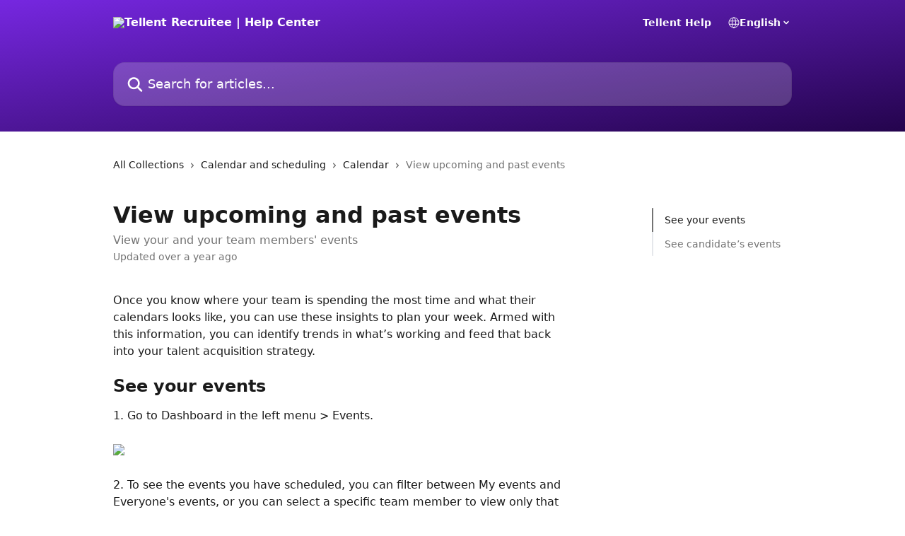

--- FILE ---
content_type: text/html; charset=utf-8
request_url: https://support.recruitee.com/en/articles/1444274-view-upcoming-and-past-events
body_size: 16082
content:
<!DOCTYPE html><html lang="en"><head><meta charSet="utf-8" data-next-head=""/><title data-next-head="">View upcoming and past events | Tellent Recruitee | Help Center</title><meta property="og:title" content="View upcoming and past events | Tellent Recruitee | Help Center" data-next-head=""/><meta name="twitter:title" content="View upcoming and past events | Tellent Recruitee | Help Center" data-next-head=""/><meta property="og:description" content="View your and your team members&#x27; events" data-next-head=""/><meta name="twitter:description" content="View your and your team members&#x27; events" data-next-head=""/><meta name="description" content="View your and your team members&#x27; events" data-next-head=""/><meta property="og:type" content="article" data-next-head=""/><meta property="og:image" content="https://downloads.intercomcdn.com/i/o/q3qyzfii/686225/9f30663b4ad96ad2a5cd8912ac29/0062ee038385f741e8e905bcacd452ee.jpg" data-next-head=""/><meta property="twitter:image" content="https://downloads.intercomcdn.com/i/o/q3qyzfii/686225/9f30663b4ad96ad2a5cd8912ac29/0062ee038385f741e8e905bcacd452ee.jpg" data-next-head=""/><meta name="robots" content="all" data-next-head=""/><meta name="viewport" content="width=device-width, initial-scale=1" data-next-head=""/><link href="https://intercom.help/recruitee/assets/favicon" rel="icon" data-next-head=""/><link rel="canonical" href="https://support.recruitee.com/en/articles/1444274-view-upcoming-and-past-events" data-next-head=""/><link rel="alternate" href="https://support.recruitee.com/nl/articles/1444274-bekijk-aankomende-en-verstreken-afspraken" hrefLang="nl" data-next-head=""/><link rel="alternate" href="https://support.recruitee.com/en/articles/1444274-view-upcoming-and-past-events" hrefLang="en" data-next-head=""/><link rel="alternate" href="https://support.recruitee.com/fr/articles/1444274-afficher-les-evenements-a-venir-et-les-evenements-passes" hrefLang="fr" data-next-head=""/><link rel="alternate" href="https://support.recruitee.com/de/articles/1444274-bevorstehende-und-uberfallige-veranstaltungen-ansehen" hrefLang="de" data-next-head=""/><link rel="alternate" href="https://support.recruitee.com/en/articles/1444274-view-upcoming-and-past-events" hrefLang="x-default" data-next-head=""/><link nonce="9dcfnPh1dKLCQk/aQzyNv+xDa6Qjhxals0UNDLtnWQQ=" rel="preload" href="https://static.intercomassets.com/_next/static/css/3141721a1e975790.css" as="style"/><link nonce="9dcfnPh1dKLCQk/aQzyNv+xDa6Qjhxals0UNDLtnWQQ=" rel="stylesheet" href="https://static.intercomassets.com/_next/static/css/3141721a1e975790.css" data-n-g=""/><noscript data-n-css="9dcfnPh1dKLCQk/aQzyNv+xDa6Qjhxals0UNDLtnWQQ="></noscript><script defer="" nonce="9dcfnPh1dKLCQk/aQzyNv+xDa6Qjhxals0UNDLtnWQQ=" nomodule="" src="https://static.intercomassets.com/_next/static/chunks/polyfills-42372ed130431b0a.js"></script><script defer="" src="https://static.intercomassets.com/_next/static/chunks/7506.a4d4b38169fb1abb.js" nonce="9dcfnPh1dKLCQk/aQzyNv+xDa6Qjhxals0UNDLtnWQQ="></script><script src="https://static.intercomassets.com/_next/static/chunks/webpack-899fee348619caaf.js" nonce="9dcfnPh1dKLCQk/aQzyNv+xDa6Qjhxals0UNDLtnWQQ=" defer=""></script><script src="https://static.intercomassets.com/_next/static/chunks/framework-1f1b8d38c1d86c61.js" nonce="9dcfnPh1dKLCQk/aQzyNv+xDa6Qjhxals0UNDLtnWQQ=" defer=""></script><script src="https://static.intercomassets.com/_next/static/chunks/main-2c5e5f2c49cfa8a6.js" nonce="9dcfnPh1dKLCQk/aQzyNv+xDa6Qjhxals0UNDLtnWQQ=" defer=""></script><script src="https://static.intercomassets.com/_next/static/chunks/pages/_app-2d5e77f45ec55626.js" nonce="9dcfnPh1dKLCQk/aQzyNv+xDa6Qjhxals0UNDLtnWQQ=" defer=""></script><script src="https://static.intercomassets.com/_next/static/chunks/d0502abb-aa607f45f5026044.js" nonce="9dcfnPh1dKLCQk/aQzyNv+xDa6Qjhxals0UNDLtnWQQ=" defer=""></script><script src="https://static.intercomassets.com/_next/static/chunks/6190-ef428f6633b5a03f.js" nonce="9dcfnPh1dKLCQk/aQzyNv+xDa6Qjhxals0UNDLtnWQQ=" defer=""></script><script src="https://static.intercomassets.com/_next/static/chunks/5729-6d79ddfe1353a77c.js" nonce="9dcfnPh1dKLCQk/aQzyNv+xDa6Qjhxals0UNDLtnWQQ=" defer=""></script><script src="https://static.intercomassets.com/_next/static/chunks/2384-242e4a028ba58b01.js" nonce="9dcfnPh1dKLCQk/aQzyNv+xDa6Qjhxals0UNDLtnWQQ=" defer=""></script><script src="https://static.intercomassets.com/_next/static/chunks/4835-9db7cd232aae5617.js" nonce="9dcfnPh1dKLCQk/aQzyNv+xDa6Qjhxals0UNDLtnWQQ=" defer=""></script><script src="https://static.intercomassets.com/_next/static/chunks/2735-6fafbb9ff4abfca1.js" nonce="9dcfnPh1dKLCQk/aQzyNv+xDa6Qjhxals0UNDLtnWQQ=" defer=""></script><script src="https://static.intercomassets.com/_next/static/chunks/pages/%5BhelpCenterIdentifier%5D/%5Blocale%5D/articles/%5BarticleSlug%5D-0426bb822f2fd459.js" nonce="9dcfnPh1dKLCQk/aQzyNv+xDa6Qjhxals0UNDLtnWQQ=" defer=""></script><script src="https://static.intercomassets.com/_next/static/8KXZrvQS8ExAXyCJzGv7M/_buildManifest.js" nonce="9dcfnPh1dKLCQk/aQzyNv+xDa6Qjhxals0UNDLtnWQQ=" defer=""></script><script src="https://static.intercomassets.com/_next/static/8KXZrvQS8ExAXyCJzGv7M/_ssgManifest.js" nonce="9dcfnPh1dKLCQk/aQzyNv+xDa6Qjhxals0UNDLtnWQQ=" defer=""></script><meta name="sentry-trace" content="635b048612716e1a21322aa097d89349-5c78278b7c30526b-0"/><meta name="baggage" content="sentry-environment=production,sentry-release=bd73d28013b550363508e1b733bd899af7f7fb84,sentry-public_key=187f842308a64dea9f1f64d4b1b9c298,sentry-trace_id=635b048612716e1a21322aa097d89349,sentry-org_id=2129,sentry-sampled=false,sentry-sample_rand=0.5823998618630738,sentry-sample_rate=0"/><style id="__jsx-3104431123">:root{--body-bg: rgb(255, 255, 255);
--body-image: none;
--body-bg-rgb: 255, 255, 255;
--body-border: rgb(230, 230, 230);
--body-primary-color: #1a1a1a;
--body-secondary-color: #737373;
--body-reaction-bg: rgb(242, 242, 242);
--body-reaction-text-color: rgb(64, 64, 64);
--body-toc-active-border: #737373;
--body-toc-inactive-border: #f2f2f2;
--body-toc-inactive-color: #737373;
--body-toc-active-font-weight: 400;
--body-table-border: rgb(204, 204, 204);
--body-color: hsl(0, 0%, 0%);
--footer-bg: rgb(255, 255, 255);
--footer-image: none;
--footer-border: rgb(230, 230, 230);
--footer-color: hsl(211, 10%, 61%);
--header-bg: none;
--header-image: linear-gradient(to bottom right, #7627E0,#24044D);
--header-color: hsl(0, 0%, 100%);
--collection-card-bg: rgb(255, 255, 255);
--collection-card-image: none;
--collection-card-color: hsl(264, 73%, 41%);
--card-bg: rgb(255, 255, 255);
--card-border-color: rgb(230, 230, 230);
--card-border-inner-radius: 12px;
--card-border-radius: 16px;
--card-shadow: 0 1px 2px 0 rgb(0 0 0 / 0.05);
--search-bar-border-radius: 16px;
--search-bar-width: 100%;
--ticket-blue-bg-color: #dce1f9;
--ticket-blue-text-color: #334bfa;
--ticket-green-bg-color: #d7efdc;
--ticket-green-text-color: #0f7134;
--ticket-orange-bg-color: #ffebdb;
--ticket-orange-text-color: #b24d00;
--ticket-red-bg-color: #ffdbdb;
--ticket-red-text-color: #df2020;
--header-height: 245px;
--header-subheader-background-color: #000000;
--header-subheader-font-color: #FFFFFF;
--content-block-bg: rgb(255, 255, 255);
--content-block-image: none;
--content-block-color: hsl(0, 0%, 10%);
--content-block-button-bg: rgb(51, 75, 250);
--content-block-button-image: none;
--content-block-button-color: hsl(0, 0%, 100%);
--content-block-button-radius: 6px;
--primary-color: hsl(264, 73%, 41%);
--primary-color-alpha-10: hsla(264, 73%, 41%, 0.1);
--primary-color-alpha-60: hsla(264, 73%, 41%, 0.6);
--text-on-primary-color: #ffffff}</style><style id="__jsx-1611979459">:root{--font-family-primary: system-ui, "Segoe UI", "Roboto", "Helvetica", "Arial", sans-serif, "Apple Color Emoji", "Segoe UI Emoji", "Segoe UI Symbol"}</style><style id="__jsx-2466147061">:root{--font-family-secondary: system-ui, "Segoe UI", "Roboto", "Helvetica", "Arial", sans-serif, "Apple Color Emoji", "Segoe UI Emoji", "Segoe UI Symbol"}</style><style id="__jsx-cf6f0ea00fa5c760">.fade-background.jsx-cf6f0ea00fa5c760{background:radial-gradient(333.38%100%at 50%0%,rgba(var(--body-bg-rgb),0)0%,rgba(var(--body-bg-rgb),.00925356)11.67%,rgba(var(--body-bg-rgb),.0337355)21.17%,rgba(var(--body-bg-rgb),.0718242)28.85%,rgba(var(--body-bg-rgb),.121898)35.03%,rgba(var(--body-bg-rgb),.182336)40.05%,rgba(var(--body-bg-rgb),.251516)44.25%,rgba(var(--body-bg-rgb),.327818)47.96%,rgba(var(--body-bg-rgb),.409618)51.51%,rgba(var(--body-bg-rgb),.495297)55.23%,rgba(var(--body-bg-rgb),.583232)59.47%,rgba(var(--body-bg-rgb),.671801)64.55%,rgba(var(--body-bg-rgb),.759385)70.81%,rgba(var(--body-bg-rgb),.84436)78.58%,rgba(var(--body-bg-rgb),.9551)88.2%,rgba(var(--body-bg-rgb),1)100%),var(--header-image),var(--header-bg);background-size:cover;background-position-x:center}</style><style id="__jsx-27f84a20f81f6ce9">.table-of-contents::-webkit-scrollbar{width:8px}.table-of-contents::-webkit-scrollbar-thumb{background-color:#f2f2f2;border-radius:8px}</style><style id="__jsx-a49d9ef8a9865a27">.table_of_contents.jsx-a49d9ef8a9865a27{max-width:260px;min-width:260px}</style><style id="__jsx-4bed0c08ce36899e">.article_body a:not(.intercom-h2b-button){color:var(--primary-color)}article a.intercom-h2b-button{background-color:var(--primary-color);border:0}.zendesk-article table{overflow-x:scroll!important;display:block!important;height:auto!important}.intercom-interblocks-unordered-nested-list ul,.intercom-interblocks-ordered-nested-list ol{margin-top:16px;margin-bottom:16px}.intercom-interblocks-unordered-nested-list ul .intercom-interblocks-unordered-nested-list ul,.intercom-interblocks-unordered-nested-list ul .intercom-interblocks-ordered-nested-list ol,.intercom-interblocks-ordered-nested-list ol .intercom-interblocks-ordered-nested-list ol,.intercom-interblocks-ordered-nested-list ol .intercom-interblocks-unordered-nested-list ul{margin-top:0;margin-bottom:0}.intercom-interblocks-image a:focus{outline-offset:3px}</style></head><body><div id="__next"><div dir="ltr" class="h-full w-full"><a href="#main-content" class="sr-only font-bold text-header-color focus:not-sr-only focus:absolute focus:left-4 focus:top-4 focus:z-50" aria-roledescription="Link, Press control-option-right-arrow to exit">Skip to main content</a><main class="header__lite"><header id="header" data-testid="header" class="jsx-cf6f0ea00fa5c760 flex flex-col text-header-color"><div class="jsx-cf6f0ea00fa5c760 relative flex grow flex-col mb-9 bg-header-bg bg-header-image bg-cover bg-center pb-9"><div id="sr-announcement" aria-live="polite" class="jsx-cf6f0ea00fa5c760 sr-only"></div><div class="jsx-cf6f0ea00fa5c760 flex h-full flex-col items-center marker:shrink-0"><section class="relative flex w-full flex-col mb-6 pb-6"><div class="header__meta_wrapper flex justify-center px-5 pt-6 leading-none sm:px-10"><div class="flex items-center w-240" data-testid="subheader-container"><div class="mo__body header__site_name"><div class="header__logo"><a href="/en/"><img src="https://downloads.intercomcdn.com/i/o/q3qyzfii/686216/ced6a880f4321beb8674a4b95f25/39ce269076c64e0351372c4029dfdc97.png" height="222" alt="Tellent Recruitee | Help Center"/></a></div></div><div><div class="flex items-center font-semibold"><div class="flex items-center md:hidden" data-testid="small-screen-children"><button class="flex items-center border-none bg-transparent px-1.5" data-testid="hamburger-menu-button" aria-label="Open menu"><svg width="24" height="24" viewBox="0 0 16 16" xmlns="http://www.w3.org/2000/svg" class="fill-current"><path d="M1.86861 2C1.38889 2 1 2.3806 1 2.85008C1 3.31957 1.38889 3.70017 1.86861 3.70017H14.1314C14.6111 3.70017 15 3.31957 15 2.85008C15 2.3806 14.6111 2 14.1314 2H1.86861Z"></path><path d="M1 8C1 7.53051 1.38889 7.14992 1.86861 7.14992H14.1314C14.6111 7.14992 15 7.53051 15 8C15 8.46949 14.6111 8.85008 14.1314 8.85008H1.86861C1.38889 8.85008 1 8.46949 1 8Z"></path><path d="M1 13.1499C1 12.6804 1.38889 12.2998 1.86861 12.2998H14.1314C14.6111 12.2998 15 12.6804 15 13.1499C15 13.6194 14.6111 14 14.1314 14H1.86861C1.38889 14 1 13.6194 1 13.1499Z"></path></svg></button><div class="fixed right-0 top-0 z-50 h-full w-full hidden" data-testid="hamburger-menu"><div class="flex h-full w-full justify-end bg-black bg-opacity-30"><div class="flex h-fit w-full flex-col bg-white opacity-100 sm:h-full sm:w-1/2"><button class="text-body-font flex items-center self-end border-none bg-transparent pr-6 pt-6" data-testid="hamburger-menu-close-button" aria-label="Close menu"><svg width="24" height="24" viewBox="0 0 16 16" xmlns="http://www.w3.org/2000/svg"><path d="M3.5097 3.5097C3.84165 3.17776 4.37984 3.17776 4.71178 3.5097L7.99983 6.79775L11.2879 3.5097C11.6198 3.17776 12.158 3.17776 12.49 3.5097C12.8219 3.84165 12.8219 4.37984 12.49 4.71178L9.20191 7.99983L12.49 11.2879C12.8219 11.6198 12.8219 12.158 12.49 12.49C12.158 12.8219 11.6198 12.8219 11.2879 12.49L7.99983 9.20191L4.71178 12.49C4.37984 12.8219 3.84165 12.8219 3.5097 12.49C3.17776 12.158 3.17776 11.6198 3.5097 11.2879L6.79775 7.99983L3.5097 4.71178C3.17776 4.37984 3.17776 3.84165 3.5097 3.5097Z"></path></svg></button><nav class="flex flex-col pl-4 text-black"><a target="_blank" rel="noopener noreferrer" href="https://tellent.com/help" class="mx-5 mb-5 text-md no-underline hover:opacity-80 md:mx-3 md:my-0 md:text-base" data-testid="header-link-0">Tellent Help</a><div class="relative cursor-pointer has-[:focus]:outline"><select class="peer absolute z-10 block h-6 w-full cursor-pointer opacity-0 md:text-base" aria-label="Change language" id="language-selector"><option value="/nl/articles/1444274-bekijk-aankomende-en-verstreken-afspraken" class="text-black">Nederlands</option><option value="/en/articles/1444274-view-upcoming-and-past-events" class="text-black" selected="">English</option><option value="/fr/articles/1444274-afficher-les-evenements-a-venir-et-les-evenements-passes" class="text-black">Français</option><option value="/de/articles/1444274-bevorstehende-und-uberfallige-veranstaltungen-ansehen" class="text-black">Deutsch</option></select><div class="mb-10 ml-5 flex items-center gap-1 text-md hover:opacity-80 peer-hover:opacity-80 md:m-0 md:ml-3 md:text-base" aria-hidden="true"><svg id="locale-picker-globe" width="16" height="16" viewBox="0 0 16 16" fill="none" xmlns="http://www.w3.org/2000/svg" class="shrink-0" aria-hidden="true"><path d="M8 15C11.866 15 15 11.866 15 8C15 4.13401 11.866 1 8 1C4.13401 1 1 4.13401 1 8C1 11.866 4.13401 15 8 15Z" stroke="currentColor" stroke-linecap="round" stroke-linejoin="round"></path><path d="M8 15C9.39949 15 10.534 11.866 10.534 8C10.534 4.13401 9.39949 1 8 1C6.60051 1 5.466 4.13401 5.466 8C5.466 11.866 6.60051 15 8 15Z" stroke="currentColor" stroke-linecap="round" stroke-linejoin="round"></path><path d="M1.448 5.75989H14.524" stroke="currentColor" stroke-linecap="round" stroke-linejoin="round"></path><path d="M1.448 10.2402H14.524" stroke="currentColor" stroke-linecap="round" stroke-linejoin="round"></path></svg>English<svg id="locale-picker-arrow" width="16" height="16" viewBox="0 0 16 16" fill="none" xmlns="http://www.w3.org/2000/svg" class="shrink-0" aria-hidden="true"><path d="M5 6.5L8.00093 9.5L11 6.50187" stroke="currentColor" stroke-width="1.5" stroke-linecap="round" stroke-linejoin="round"></path></svg></div></div></nav></div></div></div></div><nav class="hidden items-center md:flex" data-testid="large-screen-children"><a target="_blank" rel="noopener noreferrer" href="https://tellent.com/help" class="mx-5 mb-5 text-md no-underline hover:opacity-80 md:mx-3 md:my-0 md:text-base" data-testid="header-link-0">Tellent Help</a><div class="relative cursor-pointer has-[:focus]:outline"><select class="peer absolute z-10 block h-6 w-full cursor-pointer opacity-0 md:text-base" aria-label="Change language" id="language-selector"><option value="/nl/articles/1444274-bekijk-aankomende-en-verstreken-afspraken" class="text-black">Nederlands</option><option value="/en/articles/1444274-view-upcoming-and-past-events" class="text-black" selected="">English</option><option value="/fr/articles/1444274-afficher-les-evenements-a-venir-et-les-evenements-passes" class="text-black">Français</option><option value="/de/articles/1444274-bevorstehende-und-uberfallige-veranstaltungen-ansehen" class="text-black">Deutsch</option></select><div class="mb-10 ml-5 flex items-center gap-1 text-md hover:opacity-80 peer-hover:opacity-80 md:m-0 md:ml-3 md:text-base" aria-hidden="true"><svg id="locale-picker-globe" width="16" height="16" viewBox="0 0 16 16" fill="none" xmlns="http://www.w3.org/2000/svg" class="shrink-0" aria-hidden="true"><path d="M8 15C11.866 15 15 11.866 15 8C15 4.13401 11.866 1 8 1C4.13401 1 1 4.13401 1 8C1 11.866 4.13401 15 8 15Z" stroke="currentColor" stroke-linecap="round" stroke-linejoin="round"></path><path d="M8 15C9.39949 15 10.534 11.866 10.534 8C10.534 4.13401 9.39949 1 8 1C6.60051 1 5.466 4.13401 5.466 8C5.466 11.866 6.60051 15 8 15Z" stroke="currentColor" stroke-linecap="round" stroke-linejoin="round"></path><path d="M1.448 5.75989H14.524" stroke="currentColor" stroke-linecap="round" stroke-linejoin="round"></path><path d="M1.448 10.2402H14.524" stroke="currentColor" stroke-linecap="round" stroke-linejoin="round"></path></svg>English<svg id="locale-picker-arrow" width="16" height="16" viewBox="0 0 16 16" fill="none" xmlns="http://www.w3.org/2000/svg" class="shrink-0" aria-hidden="true"><path d="M5 6.5L8.00093 9.5L11 6.50187" stroke="currentColor" stroke-width="1.5" stroke-linecap="round" stroke-linejoin="round"></path></svg></div></div></nav></div></div></div></div></section><section class="relative mx-5 flex h-full w-full flex-col items-center px-5 sm:px-10"><div class="flex h-full max-w-full flex-col w-240 justify-end" data-testid="main-header-container"><div id="search-bar" class="relative w-full"><form action="/en/" autoComplete="off"><div class="flex w-full flex-col items-start"><div class="relative flex w-full sm:w-search-bar"><label for="search-input" class="sr-only">Search for articles...</label><input id="search-input" type="text" autoComplete="off" class="peer w-full rounded-search-bar border border-black-alpha-8 bg-white-alpha-20 p-4 ps-12 font-secondary text-lg text-header-color shadow-search-bar outline-none transition ease-linear placeholder:text-header-color hover:bg-white-alpha-27 hover:shadow-search-bar-hover focus:border-transparent focus:bg-white focus:text-black-10 focus:shadow-search-bar-focused placeholder:focus:text-black-45" placeholder="Search for articles..." name="q" aria-label="Search for articles..." value=""/><div class="absolute inset-y-0 start-0 flex items-center fill-header-color peer-focus-visible:fill-black-45 pointer-events-none ps-5"><svg width="22" height="21" viewBox="0 0 22 21" xmlns="http://www.w3.org/2000/svg" class="fill-inherit" aria-hidden="true"><path fill-rule="evenodd" clip-rule="evenodd" d="M3.27485 8.7001C3.27485 5.42781 5.92757 2.7751 9.19985 2.7751C12.4721 2.7751 15.1249 5.42781 15.1249 8.7001C15.1249 11.9724 12.4721 14.6251 9.19985 14.6251C5.92757 14.6251 3.27485 11.9724 3.27485 8.7001ZM9.19985 0.225098C4.51924 0.225098 0.724854 4.01948 0.724854 8.7001C0.724854 13.3807 4.51924 17.1751 9.19985 17.1751C11.0802 17.1751 12.8176 16.5627 14.2234 15.5265L19.0981 20.4013C19.5961 20.8992 20.4033 20.8992 20.9013 20.4013C21.3992 19.9033 21.3992 19.0961 20.9013 18.5981L16.0264 13.7233C17.0625 12.3176 17.6749 10.5804 17.6749 8.7001C17.6749 4.01948 13.8805 0.225098 9.19985 0.225098Z"></path></svg></div></div></div></form></div></div></section></div></div></header><div class="z-1 flex shrink-0 grow basis-auto justify-center px-5 sm:px-10"><section data-testid="main-content" id="main-content" class="max-w-full w-240"><section data-testid="article-section" class="section section__article"><div class="flex-row-reverse justify-between flex"><div class="jsx-a49d9ef8a9865a27 w-61 sticky top-8 ml-7 max-w-61 self-start max-lg:hidden mt-16"><div class="jsx-27f84a20f81f6ce9 table-of-contents max-h-[calc(100vh-96px)] overflow-y-auto rounded-2xl text-body-primary-color hover:text-primary max-lg:border max-lg:border-solid max-lg:border-body-border max-lg:shadow-solid-1"><div data-testid="toc-dropdown" class="jsx-27f84a20f81f6ce9 hidden cursor-pointer justify-between border-b max-lg:flex max-lg:flex-row max-lg:border-x-0 max-lg:border-t-0 max-lg:border-solid max-lg:border-b-body-border"><div class="jsx-27f84a20f81f6ce9 my-2 max-lg:pl-4">Table of contents</div><div class="jsx-27f84a20f81f6ce9 "><svg class="ml-2 mr-4 mt-3 transition-transform" transform="rotate(180)" width="16" height="16" fill="none" xmlns="http://www.w3.org/2000/svg"><path fill-rule="evenodd" clip-rule="evenodd" d="M3.93353 5.93451C4.24595 5.62209 4.75248 5.62209 5.0649 5.93451L7.99922 8.86882L10.9335 5.93451C11.246 5.62209 11.7525 5.62209 12.0649 5.93451C12.3773 6.24693 12.3773 6.75346 12.0649 7.06588L8.5649 10.5659C8.25249 10.8783 7.74595 10.8783 7.43353 10.5659L3.93353 7.06588C3.62111 6.75346 3.62111 6.24693 3.93353 5.93451Z" fill="currentColor"></path></svg></div></div><div data-testid="toc-body" class="jsx-27f84a20f81f6ce9 my-2"><section data-testid="toc-section-0" class="jsx-27f84a20f81f6ce9 flex border-y-0 border-e-0 border-s-2 border-solid py-1.5 max-lg:border-none border-body-toc-active-border px-4"><a id="#h_f36053afd4" href="#h_f36053afd4" data-testid="toc-link-0" class="jsx-27f84a20f81f6ce9 w-full no-underline hover:text-body-primary-color max-lg:inline-block max-lg:text-body-primary-color max-lg:hover:text-primary lg:text-base font-toc-active text-body-primary-color"></a></section><section data-testid="toc-section-1" class="jsx-27f84a20f81f6ce9 flex border-y-0 border-e-0 border-s-2 border-solid py-1.5 max-lg:border-none px-4"><a id="#h_84ecbe7629" href="#h_84ecbe7629" data-testid="toc-link-1" class="jsx-27f84a20f81f6ce9 w-full no-underline hover:text-body-primary-color max-lg:inline-block max-lg:text-body-primary-color max-lg:hover:text-primary lg:text-base text-body-toc-inactive-color"></a></section></div></div></div><div class="relative z-3 w-full lg:max-w-160 "><div class="flex pb-6 max-md:pb-2 lg:max-w-160"><div tabindex="-1" class="focus:outline-none"><div class="flex flex-wrap items-baseline pb-4 text-base" tabindex="0" role="navigation" aria-label="Breadcrumb"><a href="/en/" class="pr-2 text-body-primary-color no-underline hover:text-body-secondary-color">All Collections</a><div class="pr-2" aria-hidden="true"><svg width="6" height="10" viewBox="0 0 6 10" class="block h-2 w-2 fill-body-secondary-color rtl:rotate-180" xmlns="http://www.w3.org/2000/svg"><path fill-rule="evenodd" clip-rule="evenodd" d="M0.648862 0.898862C0.316916 1.23081 0.316916 1.769 0.648862 2.10094L3.54782 4.9999L0.648862 7.89886C0.316916 8.23081 0.316917 8.769 0.648862 9.10094C0.980808 9.43289 1.519 9.43289 1.85094 9.10094L5.35094 5.60094C5.68289 5.269 5.68289 4.73081 5.35094 4.39886L1.85094 0.898862C1.519 0.566916 0.980807 0.566916 0.648862 0.898862Z"></path></svg></div><a href="https://support.recruitee.com/en/collections/45814-calendar-and-scheduling" class="pr-2 text-body-primary-color no-underline hover:text-body-secondary-color" data-testid="breadcrumb-0">Calendar and scheduling</a><div class="pr-2" aria-hidden="true"><svg width="6" height="10" viewBox="0 0 6 10" class="block h-2 w-2 fill-body-secondary-color rtl:rotate-180" xmlns="http://www.w3.org/2000/svg"><path fill-rule="evenodd" clip-rule="evenodd" d="M0.648862 0.898862C0.316916 1.23081 0.316916 1.769 0.648862 2.10094L3.54782 4.9999L0.648862 7.89886C0.316916 8.23081 0.316917 8.769 0.648862 9.10094C0.980808 9.43289 1.519 9.43289 1.85094 9.10094L5.35094 5.60094C5.68289 5.269 5.68289 4.73081 5.35094 4.39886L1.85094 0.898862C1.519 0.566916 0.980807 0.566916 0.648862 0.898862Z"></path></svg></div><a href="https://support.recruitee.com/en/collections/2722681-calendar" class="pr-2 text-body-primary-color no-underline hover:text-body-secondary-color" data-testid="breadcrumb-1">Calendar</a><div class="pr-2" aria-hidden="true"><svg width="6" height="10" viewBox="0 0 6 10" class="block h-2 w-2 fill-body-secondary-color rtl:rotate-180" xmlns="http://www.w3.org/2000/svg"><path fill-rule="evenodd" clip-rule="evenodd" d="M0.648862 0.898862C0.316916 1.23081 0.316916 1.769 0.648862 2.10094L3.54782 4.9999L0.648862 7.89886C0.316916 8.23081 0.316917 8.769 0.648862 9.10094C0.980808 9.43289 1.519 9.43289 1.85094 9.10094L5.35094 5.60094C5.68289 5.269 5.68289 4.73081 5.35094 4.39886L1.85094 0.898862C1.519 0.566916 0.980807 0.566916 0.648862 0.898862Z"></path></svg></div><div class="text-body-secondary-color">View upcoming and past events</div></div></div></div><div class=""><div class="article intercom-force-break"><div class="mb-10 max-lg:mb-6"><div class="flex flex-col gap-4"><div class="flex flex-col"><h1 class="mb-1 font-primary text-2xl font-bold leading-10 text-body-primary-color">View upcoming and past events</h1><div class="text-md font-normal leading-normal text-body-secondary-color"><p>View your and your team members&#x27; events</p></div></div><div class="avatar"><div class="avatar__info -mt-0.5 text-base"><span class="text-body-secondary-color"> <!-- -->Updated over a year ago</span></div></div></div></div><div class="jsx-4bed0c08ce36899e flex-col"><div class="jsx-4bed0c08ce36899e mb-7 ml-0 text-md max-messenger:mb-6 lg:hidden"><div class="jsx-27f84a20f81f6ce9 table-of-contents max-h-[calc(100vh-96px)] overflow-y-auto rounded-2xl text-body-primary-color hover:text-primary max-lg:border max-lg:border-solid max-lg:border-body-border max-lg:shadow-solid-1"><div data-testid="toc-dropdown" class="jsx-27f84a20f81f6ce9 hidden cursor-pointer justify-between border-b max-lg:flex max-lg:flex-row max-lg:border-x-0 max-lg:border-t-0 max-lg:border-solid max-lg:border-b-body-border border-b-0"><div class="jsx-27f84a20f81f6ce9 my-2 max-lg:pl-4">Table of contents</div><div class="jsx-27f84a20f81f6ce9 "><svg class="ml-2 mr-4 mt-3 transition-transform" transform="" width="16" height="16" fill="none" xmlns="http://www.w3.org/2000/svg"><path fill-rule="evenodd" clip-rule="evenodd" d="M3.93353 5.93451C4.24595 5.62209 4.75248 5.62209 5.0649 5.93451L7.99922 8.86882L10.9335 5.93451C11.246 5.62209 11.7525 5.62209 12.0649 5.93451C12.3773 6.24693 12.3773 6.75346 12.0649 7.06588L8.5649 10.5659C8.25249 10.8783 7.74595 10.8783 7.43353 10.5659L3.93353 7.06588C3.62111 6.75346 3.62111 6.24693 3.93353 5.93451Z" fill="currentColor"></path></svg></div></div><div data-testid="toc-body" class="jsx-27f84a20f81f6ce9 hidden my-2"><section data-testid="toc-section-0" class="jsx-27f84a20f81f6ce9 flex border-y-0 border-e-0 border-s-2 border-solid py-1.5 max-lg:border-none border-body-toc-active-border px-4"><a id="#h_f36053afd4" href="#h_f36053afd4" data-testid="toc-link-0" class="jsx-27f84a20f81f6ce9 w-full no-underline hover:text-body-primary-color max-lg:inline-block max-lg:text-body-primary-color max-lg:hover:text-primary lg:text-base font-toc-active text-body-primary-color"></a></section><section data-testid="toc-section-1" class="jsx-27f84a20f81f6ce9 flex border-y-0 border-e-0 border-s-2 border-solid py-1.5 max-lg:border-none px-4"><a id="#h_84ecbe7629" href="#h_84ecbe7629" data-testid="toc-link-1" class="jsx-27f84a20f81f6ce9 w-full no-underline hover:text-body-primary-color max-lg:inline-block max-lg:text-body-primary-color max-lg:hover:text-primary lg:text-base text-body-toc-inactive-color"></a></section></div></div></div><div class="jsx-4bed0c08ce36899e article_body"><article class="jsx-4bed0c08ce36899e "><div class="intercom-interblocks-paragraph no-margin intercom-interblocks-align-left"><p>Once you know where your team is spending the most time and what their calendars looks like, you can use these insights to plan your week. Armed with this information, you can identify trends in what’s working and feed that back into your talent acquisition strategy. </p></div><div class="intercom-interblocks-paragraph no-margin intercom-interblocks-align-left"><p> </p></div><div class="intercom-interblocks-heading intercom-interblocks-align-left"><h1 id="h_f36053afd4">See your events</h1></div><div class="intercom-interblocks-paragraph no-margin intercom-interblocks-align-left"><p>1. Go to Dashboard in the left menu &gt; Events.</p></div><div class="intercom-interblocks-paragraph no-margin intercom-interblocks-align-left"><p> </p></div><div class="intercom-interblocks-image intercom-interblocks-align-left"><a href="https://downloads.intercomcdn.com/i/o/q3qyzfii/1249083704/c79fc7ab7ca24547da32dfa09ed2/AD_4nXfoatDS2IwNwaFv_gKBcKkWlHgpyKRG_vj44o4BfMI_m6Spyzozii706P3xqFb6sYNezZLm2rM9gykoYb27cFnmxT1CA23gh5ZWAUdcek4V9SgwnByemcktfFnOFCqjccNk3SbsYRO6OXaWC0ZhXy0RzNfi?expires=1769099400&amp;signature=7bf87981084112af9541eb13507e70d4e7be5850ad58457784333a1984621c7b&amp;req=dSIjH8l2noZfXfMW1HO4zVMfN8rsm7p6LjgECUc0562nQSwD4LvNSRVF1G5e%0AENi1n99k2qEVV%2Bml3zg%3D%0A" target="_blank" rel="noreferrer nofollow noopener"><img src="https://downloads.intercomcdn.com/i/o/q3qyzfii/1249083704/c79fc7ab7ca24547da32dfa09ed2/AD_4nXfoatDS2IwNwaFv_gKBcKkWlHgpyKRG_vj44o4BfMI_m6Spyzozii706P3xqFb6sYNezZLm2rM9gykoYb27cFnmxT1CA23gh5ZWAUdcek4V9SgwnByemcktfFnOFCqjccNk3SbsYRO6OXaWC0ZhXy0RzNfi?expires=1769099400&amp;signature=7bf87981084112af9541eb13507e70d4e7be5850ad58457784333a1984621c7b&amp;req=dSIjH8l2noZfXfMW1HO4zVMfN8rsm7p6LjgECUc0562nQSwD4LvNSRVF1G5e%0AENi1n99k2qEVV%2Bml3zg%3D%0A"/></a></div><div class="intercom-interblocks-paragraph no-margin intercom-interblocks-align-left"><p> </p></div><div class="intercom-interblocks-paragraph no-margin intercom-interblocks-align-left"><p>2. To see the events you have scheduled, you can filter between My events and Everyone&#x27;s events, or you can select a specific team member to view only that person&#x27;s events. You can also choose between viewing Upcoming or Past events.</p></div><div class="intercom-interblocks-paragraph no-margin intercom-interblocks-align-left"><p> </p></div><div class="intercom-interblocks-image intercom-interblocks-align-left"><a href="https://downloads.intercomcdn.com/i/o/q3qyzfii/1249083712/708bf39e44ed79cf1c5867290fb4/AD_4nXeWlmgUGQ-YHvnQOvNsYYHzBoAxi8yc1NWU4jA7oJlLM2uwe4l7uWNWCY6qlJfRjrV36gVreT8jyqwhvZQYEj0AFAsQL0U3ePURa0Xx3Y-ZVuPtGhCIkG1Nd04u_k8c7OURzBqGRu6ij7jeI4E_3cuaTGNG?expires=1769099400&amp;signature=1a1954910cb6b55b680e8b5c5394bf8916417eceab3ed5f06d2342aee1a5a798&amp;req=dSIjH8l2noZeW%2FMW1HO4zV6SrMBFLtyNC5tAzWAiGuF5M8aEBIbCwKUcVDfA%0AmSinDvbxrKwJwGy7CQk%3D%0A" target="_blank" rel="noreferrer nofollow noopener"><img src="https://downloads.intercomcdn.com/i/o/q3qyzfii/1249083712/708bf39e44ed79cf1c5867290fb4/AD_4nXeWlmgUGQ-YHvnQOvNsYYHzBoAxi8yc1NWU4jA7oJlLM2uwe4l7uWNWCY6qlJfRjrV36gVreT8jyqwhvZQYEj0AFAsQL0U3ePURa0Xx3Y-ZVuPtGhCIkG1Nd04u_k8c7OURzBqGRu6ij7jeI4E_3cuaTGNG?expires=1769099400&amp;signature=1a1954910cb6b55b680e8b5c5394bf8916417eceab3ed5f06d2342aee1a5a798&amp;req=dSIjH8l2noZeW%2FMW1HO4zV6SrMBFLtyNC5tAzWAiGuF5M8aEBIbCwKUcVDfA%0AmSinDvbxrKwJwGy7CQk%3D%0A"/></a></div><div class="intercom-interblocks-paragraph no-margin intercom-interblocks-align-left"><p> </p></div><div class="intercom-interblocks-paragraph no-margin intercom-interblocks-align-left"><p>3. On the right side is a simple calendar view of the events you currently see. Days with events will be underlined in blue. Click on a day to see the events scheduled for that day.</p></div><div class="intercom-interblocks-paragraph no-margin intercom-interblocks-align-left"><p> </p></div><div class="intercom-interblocks-image intercom-interblocks-align-left"><a href="https://downloads.intercomcdn.com/i/o/q3qyzfii/1249083705/3bf1de18955902b55961b2888342/AD_4nXcM_oJzlhDD_OeMbZTsep59mDC12Gvd18JH3R1atXConkOMo88yQ7zgN6FTzuxF3acjqfcLC5w1TR3kxLHT8julPSV_VAFo7INB6JDZBySktt9tdYgj7O4Xs_KwqczWJ4XqR-SSH5LGJ9PVKzzQxYhLv73x?expires=1769099400&amp;signature=8f4e2d5595efc2a4104c76013b4e7dba0f29d0fd40115dba4139f71268432777&amp;req=dSIjH8l2noZfXPMW1HO4zaRasCwGyNFuY3IbQAiWoU1IzgleY%2BhAj0RMm1O6%0AeVJ6fKjO50yD7cxT8oE%3D%0A" target="_blank" rel="noreferrer nofollow noopener"><img src="https://downloads.intercomcdn.com/i/o/q3qyzfii/1249083705/3bf1de18955902b55961b2888342/AD_4nXcM_oJzlhDD_OeMbZTsep59mDC12Gvd18JH3R1atXConkOMo88yQ7zgN6FTzuxF3acjqfcLC5w1TR3kxLHT8julPSV_VAFo7INB6JDZBySktt9tdYgj7O4Xs_KwqczWJ4XqR-SSH5LGJ9PVKzzQxYhLv73x?expires=1769099400&amp;signature=8f4e2d5595efc2a4104c76013b4e7dba0f29d0fd40115dba4139f71268432777&amp;req=dSIjH8l2noZfXPMW1HO4zaRasCwGyNFuY3IbQAiWoU1IzgleY%2BhAj0RMm1O6%0AeVJ6fKjO50yD7cxT8oE%3D%0A"/></a></div><div class="intercom-interblocks-paragraph no-margin intercom-interblocks-align-left"><p> </p></div><div class="intercom-interblocks-paragraph no-margin intercom-interblocks-align-left"><p>4. Click Clear selected date to return to the full events list view.</p></div><div class="intercom-interblocks-paragraph no-margin intercom-interblocks-align-left"><p> </p></div><div class="intercom-interblocks-image intercom-interblocks-align-left"><a href="https://downloads.intercomcdn.com/i/o/q3qyzfii/1249083694/d682253b1a0ccefc22f63ccea89b/AD_4nXf8mzvimUxBwaMgYeBN03pS9SHvvLvpSZuP7azywjV2PJCJeZqz0Ke-ONbfr1lLxbG6eTc_R7PbxN1-gNyXSfL8ZdlyAyRhaAtak0ZWUuRSECCdTJHLv629tCB7Xtoyh9h4eSZ_Bdg5EnLAkTqqqv5_YQvI?expires=1769099400&amp;signature=cf8d97820b527391045e903092d02bc7d43d21de68dcd8bab90e8382019cc1fe&amp;req=dSIjH8l2nodWXfMW1HO4zbjqd9WfPHLGTpC%2B8im2v95KCP8xgAkZYkKd5504%0AirMkGLTw%2FqwCwOvPtFA%3D%0A" target="_blank" rel="noreferrer nofollow noopener"><img src="https://downloads.intercomcdn.com/i/o/q3qyzfii/1249083694/d682253b1a0ccefc22f63ccea89b/AD_4nXf8mzvimUxBwaMgYeBN03pS9SHvvLvpSZuP7azywjV2PJCJeZqz0Ke-ONbfr1lLxbG6eTc_R7PbxN1-gNyXSfL8ZdlyAyRhaAtak0ZWUuRSECCdTJHLv629tCB7Xtoyh9h4eSZ_Bdg5EnLAkTqqqv5_YQvI?expires=1769099400&amp;signature=cf8d97820b527391045e903092d02bc7d43d21de68dcd8bab90e8382019cc1fe&amp;req=dSIjH8l2nodWXfMW1HO4zbjqd9WfPHLGTpC%2B8im2v95KCP8xgAkZYkKd5504%0AirMkGLTw%2FqwCwOvPtFA%3D%0A"/></a></div><div class="intercom-interblocks-paragraph no-margin intercom-interblocks-align-left"><p> </p></div><div class="intercom-interblocks-paragraph no-margin intercom-interblocks-align-left"><p> </p></div><div class="intercom-interblocks-heading intercom-interblocks-align-left"><h1 id="h_84ecbe7629">See candidate’s events</h1></div><div class="intercom-interblocks-paragraph no-margin intercom-interblocks-align-left"><p> </p></div><div class="intercom-interblocks-paragraph no-margin intercom-interblocks-align-left"><p>Click on the Events tab in the Candidate’s profile to see Events associated with them.</p></div><div class="intercom-interblocks-paragraph no-margin intercom-interblocks-align-left"><p> </p></div><div class="intercom-interblocks-image intercom-interblocks-align-left"><a href="https://downloads.intercomcdn.com/i/o/q3qyzfii/1249083716/6d5e249febee3baf6142dc03fa7d/AD_4nXe_-WQuJLVVl3gqFNwjI1aQcws_DELVFtO105xGsuxe-WJPxFPl9JIDnwRTzq1j7G4xqt4K37Ln91dFxCdKx7kzKun7G2pcLMueuFhMcpK5bXLfwsLweFPBHHwZz4LRQH9FsWq76-sBhCqhsoGvbbG-L08?expires=1769099400&amp;signature=144a22f213d90313c431bf617859d7fd4f761a520ed7825c88cfefbfbeefdc1d&amp;req=dSIjH8l2noZeX%2FMW1HO4zVfYlAn2Fl4Ja%2BgNKV0Rpgptgh%2BhAZa%2FSDsQoS9y%0A0u6IgVsDcJXOSWnJgjY%3D%0A" target="_blank" rel="noreferrer nofollow noopener"><img src="https://downloads.intercomcdn.com/i/o/q3qyzfii/1249083716/6d5e249febee3baf6142dc03fa7d/AD_4nXe_-WQuJLVVl3gqFNwjI1aQcws_DELVFtO105xGsuxe-WJPxFPl9JIDnwRTzq1j7G4xqt4K37Ln91dFxCdKx7kzKun7G2pcLMueuFhMcpK5bXLfwsLweFPBHHwZz4LRQH9FsWq76-sBhCqhsoGvbbG-L08?expires=1769099400&amp;signature=144a22f213d90313c431bf617859d7fd4f761a520ed7825c88cfefbfbeefdc1d&amp;req=dSIjH8l2noZeX%2FMW1HO4zVfYlAn2Fl4Ja%2BgNKV0Rpgptgh%2BhAZa%2FSDsQoS9y%0A0u6IgVsDcJXOSWnJgjY%3D%0A"/></a></div><div class="intercom-interblocks-paragraph no-margin intercom-interblocks-align-left"><p> </p></div></article></div></div></div></div><div class="intercom-reaction-picker -mb-4 -ml-4 -mr-4 mt-6 rounded-card sm:-mb-2 sm:-ml-1 sm:-mr-1 sm:mt-8" role="group" aria-label="feedback form"><div class="intercom-reaction-prompt">Did this answer your question?</div><div class="intercom-reactions-container"><button class="intercom-reaction" aria-label="Disappointed Reaction" tabindex="0" data-reaction-text="disappointed" aria-pressed="false"><span title="Disappointed">😞</span></button><button class="intercom-reaction" aria-label="Neutral Reaction" tabindex="0" data-reaction-text="neutral" aria-pressed="false"><span title="Neutral">😐</span></button><button class="intercom-reaction" aria-label="Smiley Reaction" tabindex="0" data-reaction-text="smiley" aria-pressed="false"><span title="Smiley">😃</span></button></div></div></div></div></section></section></div><footer id="footer" class="mt-24 shrink-0 bg-footer-bg px-0 py-12 text-left text-base text-footer-color"><div class="shrink-0 grow basis-auto px-5 sm:px-10"><div class="mx-auto max-w-240 sm:w-auto"><div><div class="text-center" data-testid="simple-footer-layout"><div class="align-middle text-lg text-footer-color"><a class="no-underline" href="/en/"><img data-testid="logo-img" src="https://downloads.intercomcdn.com/i/o/q3qyzfii/686227/4eefaf7331c764b8d1659bbf3cff/44d0e919090b838a2c0c5953c1b259e4.png" alt="Tellent Recruitee | Help Center" class="max-h-8 contrast-80 inline"/></a></div><div class="mt-10" data-testid="simple-footer-links"><div class="flex flex-row justify-center"><span><ul data-testid="custom-links" class="mb-4 p-0" id="custom-links"><li class="mx-3 inline-block list-none"><a target="_blank" href="https://tellent.com/help" rel="nofollow noreferrer noopener" data-testid="footer-custom-link-0" class="no-underline">Tellent Help</a></li><li class="mx-3 inline-block list-none"><a target="_blank" href="https://auth.recruitee.com/" rel="nofollow noreferrer noopener" data-testid="footer-custom-link-1" class="no-underline">Login</a></li><li class="mx-3 inline-block list-none"><a target="_blank" href="https://status.recruitee.com/" rel="nofollow noreferrer noopener" data-testid="footer-custom-link-2" class="no-underline">Status</a></li><li class="mx-3 inline-block list-none"><a target="_blank" href="https://feedback.recruitee.com/" rel="nofollow noreferrer noopener" data-testid="footer-custom-link-3" class="no-underline">Feedback</a></li><li class="mx-3 inline-block list-none"><a target="_blank" href="https://recruitee.com/security-privacy" rel="nofollow noreferrer noopener" data-testid="footer-custom-link-4" class="no-underline">Security and privacy</a></li><li class="mx-3 inline-block list-none"><a target="_blank" href="https://recruitee.com/pricing" rel="nofollow noreferrer noopener" data-testid="footer-custom-link-5" class="no-underline">Pricing</a></li></ul></span></div><ul data-testid="social-links" class="flex flex-wrap items-center gap-4 p-0 justify-center" id="social-links"><li class="list-none align-middle"><a target="_blank" href="https://www.linkedin.com/company/tellenthq/" rel="nofollow noreferrer noopener" data-testid="footer-social-link-0" class="no-underline"><img src="https://intercom.help/recruitee/assets/svg/icon:social-linkedin/909aa5" alt="" aria-label="https://www.linkedin.com/company/tellenthq/" width="16" height="16" loading="lazy" data-testid="social-icon-linkedin"/></a></li><li class="list-none align-middle"><a target="_blank" href="https://www.instagram.com/tellenthq" rel="nofollow noreferrer noopener" data-testid="footer-social-link-1" class="no-underline"><img src="https://intercom.help/recruitee/assets/svg/icon:social-instagram/909aa5" alt="" aria-label="https://www.instagram.com/tellenthq" width="16" height="16" loading="lazy" data-testid="social-icon-instagram"/></a></li></ul></div><div class="mt-10 flex justify-center"><div class="flex items-center text-sm" data-testid="intercom-advert-branding"><svg width="14" height="14" viewBox="0 0 16 16" fill="none" xmlns="http://www.w3.org/2000/svg"><title>Intercom</title><g clip-path="url(#clip0_1870_86937)"><path d="M14 0H2C0.895 0 0 0.895 0 2V14C0 15.105 0.895 16 2 16H14C15.105 16 16 15.105 16 14V2C16 0.895 15.105 0 14 0ZM10.133 3.02C10.133 2.727 10.373 2.49 10.667 2.49C10.961 2.49 11.2 2.727 11.2 3.02V10.134C11.2 10.428 10.96 10.667 10.667 10.667C10.372 10.667 10.133 10.427 10.133 10.134V3.02ZM7.467 2.672C7.467 2.375 7.705 2.132 8 2.132C8.294 2.132 8.533 2.375 8.533 2.672V10.484C8.533 10.781 8.293 11.022 8 11.022C7.705 11.022 7.467 10.782 7.467 10.484V2.672ZM4.8 3.022C4.8 2.727 5.04 2.489 5.333 2.489C5.628 2.489 5.867 2.726 5.867 3.019V10.133C5.867 10.427 5.627 10.666 5.333 10.666C5.039 10.666 4.8 10.426 4.8 10.133V3.02V3.022ZM2.133 4.088C2.133 3.792 2.373 3.554 2.667 3.554C2.961 3.554 3.2 3.792 3.2 4.087V8.887C3.2 9.18 2.96 9.419 2.667 9.419C2.372 9.419 2.133 9.179 2.133 8.886V4.086V4.088ZM13.68 12.136C13.598 12.206 11.622 13.866 8 13.866C4.378 13.866 2.402 12.206 2.32 12.136C2.096 11.946 2.07 11.608 2.262 11.384C2.452 11.161 2.789 11.134 3.012 11.324C3.044 11.355 4.808 12.8 8 12.8C11.232 12.8 12.97 11.343 12.986 11.328C13.209 11.138 13.546 11.163 13.738 11.386C13.93 11.61 13.904 11.946 13.68 12.138V12.136ZM13.867 8.886C13.867 9.181 13.627 9.42 13.333 9.42C13.039 9.42 12.8 9.18 12.8 8.887V4.087C12.8 3.791 13.04 3.553 13.333 3.553C13.628 3.553 13.867 3.791 13.867 4.086V8.886Z" class="fill-current"></path></g><defs><clipPath id="clip0_1870_86937"><rect width="16" height="16" fill="none"></rect></clipPath></defs></svg><a href="https://www.intercom.com/intercom-link?company=Tellent&amp;solution=customer-support&amp;utm_campaign=intercom-link&amp;utm_content=We+run+on+Intercom&amp;utm_medium=help-center&amp;utm_referrer=https%3A%2F%2Fsupport.recruitee.com%2Fen%2Farticles%2F1444274-view-upcoming-and-past-events&amp;utm_source=desktop-web" class="pl-2 align-middle no-underline">We run on Intercom</a></div></div><div class="flex justify-center"><div class="mt-2"><a href="https://www.intercom.com/dsa-report-form" target="_blank" rel="nofollow noreferrer noopener" class="no-underline" data-testid="report-content-link">Report Content</a></div></div></div></div></div></div></footer></main></div></div><script id="__NEXT_DATA__" type="application/json" nonce="9dcfnPh1dKLCQk/aQzyNv+xDa6Qjhxals0UNDLtnWQQ=">{"props":{"pageProps":{"app":{"id":"q3qyzfii","messengerUrl":"https://widget.intercom.io/widget/q3qyzfii","name":"Tellent","poweredByIntercomUrl":"https://www.intercom.com/intercom-link?company=Tellent\u0026solution=customer-support\u0026utm_campaign=intercom-link\u0026utm_content=We+run+on+Intercom\u0026utm_medium=help-center\u0026utm_referrer=https%3A%2F%2Fsupport.recruitee.com%2Fen%2Farticles%2F1444274-view-upcoming-and-past-events\u0026utm_source=desktop-web","features":{"consentBannerBeta":false,"customNotFoundErrorMessage":false,"disableFontPreloading":false,"disableNoMarginClassTransformation":false,"finOnHelpCenter":false,"hideIconsWithBackgroundImages":false,"messengerCustomFonts":false}},"helpCenterSite":{"customDomain":"support.recruitee.com","defaultLocale":"en","disableBranding":false,"externalLoginName":null,"externalLoginUrl":null,"footerContactDetails":null,"footerLinks":{"custom":[{"id":38388,"help_center_site_id":777,"title":"Login","url":"https://auth.recruitee.com/","sort_order":1,"link_location":"footer","site_link_group_id":13336},{"id":62112,"help_center_site_id":777,"title":"HR Suite","url":"https://intercom.help/tellent-help-center/en/","sort_order":1,"link_location":"footer","site_link_group_id":67898},{"id":62114,"help_center_site_id":777,"title":"Tellent Help","url":"https://tellent.com/help","sort_order":1,"link_location":"footer","site_link_group_id":10785},{"id":27099,"help_center_site_id":777,"title":"Login","url":"https://auth.recruitee.com/","sort_order":2,"link_location":"footer","site_link_group_id":10785},{"id":38389,"help_center_site_id":777,"title":"Status","url":"https://status.recruitee.com/","sort_order":2,"link_location":"footer","site_link_group_id":13336},{"id":62111,"help_center_site_id":777,"title":"KiwiHR","url":"https://support.kiwihr.com/","sort_order":2,"link_location":"footer","site_link_group_id":67898},{"id":27100,"help_center_site_id":777,"title":"Status","url":"https://status.recruitee.com/","sort_order":3,"link_location":"footer","site_link_group_id":10785},{"id":38390,"help_center_site_id":777,"title":"Feedback","url":"https://feedback.recruitee.com/","sort_order":3,"link_location":"footer","site_link_group_id":13336},{"id":62113,"help_center_site_id":777,"title":"Javelo","url":"https://support.javelo.com/","sort_order":3,"link_location":"footer","site_link_group_id":67898},{"id":27101,"help_center_site_id":777,"title":"Feedback","url":"https://feedback.recruitee.com/","sort_order":4,"link_location":"footer","site_link_group_id":10785},{"id":38391,"help_center_site_id":777,"title":"Security and privacy","url":"https://recruitee.com/security-privacy","sort_order":4,"link_location":"footer","site_link_group_id":13336},{"id":27102,"help_center_site_id":777,"title":"Security and privacy","url":"https://recruitee.com/security-privacy","sort_order":5,"link_location":"footer","site_link_group_id":10785},{"id":38392,"help_center_site_id":777,"title":"Pricing","url":"https://recruitee.com/pricing","sort_order":5,"link_location":"footer","site_link_group_id":13336},{"id":27103,"help_center_site_id":777,"title":"Pricing","url":"https://recruitee.com/pricing","sort_order":6,"link_location":"footer","site_link_group_id":10785}],"socialLinks":[{"iconUrl":"https://intercom.help/recruitee/assets/svg/icon:social-linkedin","provider":"linkedin","url":"https://www.linkedin.com/company/tellenthq/"},{"iconUrl":"https://intercom.help/recruitee/assets/svg/icon:social-instagram","provider":"instagram","url":"https://www.instagram.com/tellenthq"}],"linkGroups":[{"title":"Handy links","links":[{"title":"Tellent Help","url":"https://tellent.com/help"},{"title":"Login","url":"https://auth.recruitee.com/"},{"title":"Status","url":"https://status.recruitee.com/"},{"title":"Feedback","url":"https://feedback.recruitee.com/"},{"title":"Security and privacy","url":"https://recruitee.com/security-privacy"},{"title":"Pricing","url":"https://recruitee.com/pricing"}]},{"title":"More help","links":[{"title":"HR Suite","url":"https://intercom.help/tellent-help-center/en/"},{"title":"KiwiHR","url":"https://support.kiwihr.com/"},{"title":"Javelo","url":"https://support.javelo.com/"}]}]},"headerLinks":[{"site_link_group_id":78894,"id":68227,"help_center_site_id":777,"title":"Tellent Help","url":"https://tellent.com/help","sort_order":1,"link_location":"header"}],"homeCollectionCols":1,"googleAnalyticsTrackingId":"G-16MTZ9ESD8","googleTagManagerId":null,"pathPrefixForCustomDomain":null,"seoIndexingEnabled":true,"helpCenterId":777,"url":"https://support.recruitee.com","customizedFooterTextContent":null,"consentBannerConfig":null,"canInjectCustomScripts":false,"scriptSection":1,"customScriptFilesExist":false},"localeLinks":[{"id":"nl","absoluteUrl":"https://support.recruitee.com/nl/articles/1444274-bekijk-aankomende-en-verstreken-afspraken","available":true,"name":"Nederlands","selected":false,"url":"/nl/articles/1444274-bekijk-aankomende-en-verstreken-afspraken"},{"id":"en","absoluteUrl":"https://support.recruitee.com/en/articles/1444274-view-upcoming-and-past-events","available":true,"name":"English","selected":true,"url":"/en/articles/1444274-view-upcoming-and-past-events"},{"id":"fr","absoluteUrl":"https://support.recruitee.com/fr/articles/1444274-afficher-les-evenements-a-venir-et-les-evenements-passes","available":true,"name":"Français","selected":false,"url":"/fr/articles/1444274-afficher-les-evenements-a-venir-et-les-evenements-passes"},{"id":"de","absoluteUrl":"https://support.recruitee.com/de/articles/1444274-bevorstehende-und-uberfallige-veranstaltungen-ansehen","available":true,"name":"Deutsch","selected":false,"url":"/de/articles/1444274-bevorstehende-und-uberfallige-veranstaltungen-ansehen"}],"requestContext":{"articleSource":null,"academy":false,"canonicalUrl":"https://support.recruitee.com/en/articles/1444274-view-upcoming-and-past-events","headerless":false,"isDefaultDomainRequest":false,"nonce":"9dcfnPh1dKLCQk/aQzyNv+xDa6Qjhxals0UNDLtnWQQ=","rootUrl":"/en/","sheetUserCipher":null,"type":"help-center"},"theme":{"color":"5A1CB7","siteName":"Tellent Recruitee | Help Center","headline":"Hey! 👋  How can we help?","headerFontColor":"FFFFFF","logo":"https://downloads.intercomcdn.com/i/o/q3qyzfii/686216/ced6a880f4321beb8674a4b95f25/39ce269076c64e0351372c4029dfdc97.png","logoHeight":"222","header":null,"favicon":"https://intercom.help/recruitee/assets/favicon","locale":"en","homeUrl":"https://recruitee.com","social":"https://downloads.intercomcdn.com/i/o/q3qyzfii/686225/9f30663b4ad96ad2a5cd8912ac29/0062ee038385f741e8e905bcacd452ee.jpg","urlPrefixForDefaultDomain":"https://intercom.help/recruitee","customDomain":"support.recruitee.com","customDomainUsesSsl":true,"customizationOptions":{"customizationType":1,"header":{"backgroundColor":"#5A1CB7","fontColor":"#FFFFFF","fadeToEdge":false,"backgroundGradient":{"steps":[{"color":"#7627E0"},{"color":"#24044D"}]},"backgroundImageId":null,"backgroundImageUrl":null},"body":{"backgroundColor":"#ffffff","fontColor":null,"fadeToEdge":null,"backgroundGradient":null,"backgroundImageId":null},"footer":{"backgroundColor":"#ffffff","fontColor":"#909aa5","fadeToEdge":null,"backgroundGradient":null,"backgroundImageId":null,"showRichTextField":false},"layout":{"homePage":{"blocks":[{"type":"tickets-portal-link","enabled":false},{"type":"collection-list","columns":1,"template":0},{"type":"article-list","columns":2,"enabled":false,"localizedContent":[{"title":"","locale":"nl","links":[{"articleId":"empty_article_slot","type":"article-link"},{"articleId":"empty_article_slot","type":"article-link"},{"articleId":"empty_article_slot","type":"article-link"},{"articleId":"empty_article_slot","type":"article-link"},{"articleId":"empty_article_slot","type":"article-link"},{"articleId":"empty_article_slot","type":"article-link"}]},{"title":"","locale":"en","links":[{"articleId":"empty_article_slot","type":"article-link"},{"articleId":"empty_article_slot","type":"article-link"},{"articleId":"empty_article_slot","type":"article-link"},{"articleId":"empty_article_slot","type":"article-link"},{"articleId":"empty_article_slot","type":"article-link"},{"articleId":"empty_article_slot","type":"article-link"}]},{"title":"","locale":"fr","links":[{"articleId":"empty_article_slot","type":"article-link"},{"articleId":"empty_article_slot","type":"article-link"},{"articleId":"empty_article_slot","type":"article-link"},{"articleId":"empty_article_slot","type":"article-link"},{"articleId":"empty_article_slot","type":"article-link"},{"articleId":"empty_article_slot","type":"article-link"}]},{"title":"","locale":"de","links":[{"articleId":"empty_article_slot","type":"article-link"},{"articleId":"empty_article_slot","type":"article-link"},{"articleId":"empty_article_slot","type":"article-link"},{"articleId":"empty_article_slot","type":"article-link"},{"articleId":"empty_article_slot","type":"article-link"},{"articleId":"empty_article_slot","type":"article-link"}]}]},{"type":"content-block","enabled":false,"columns":1}]},"collectionsPage":{"showArticleDescriptions":false},"articlePage":{},"searchPage":{}},"collectionCard":{"global":{"backgroundColor":null,"fontColor":"#5A1CB7","fadeToEdge":null,"backgroundGradient":null,"backgroundImageId":null,"showIcons":true,"backgroundImageUrl":null},"collections":[]},"global":{"font":{"customFontFaces":[],"primary":null,"secondary":null},"componentStyle":{"card":{"type":"bordered","borderRadius":16}},"namedComponents":{"header":{"subheader":{"enabled":false,"style":{"backgroundColor":"#000000","fontColor":"#FFFFFF"}},"style":{"height":"245px","align":"start","justify":"end"}},"searchBar":{"style":{"width":"100%","borderRadius":16}},"footer":{"type":0}},"brand":{"colors":[],"websiteUrl":""}},"contentBlock":{"blockStyle":{"backgroundColor":"#ffffff","fontColor":"#1a1a1a","fadeToEdge":null,"backgroundGradient":null,"backgroundImageId":null,"backgroundImageUrl":null},"buttonOptions":{"backgroundColor":"#334BFA","fontColor":"#ffffff","borderRadius":6},"isFullWidth":false}},"helpCenterName":"Tellent Recruitee | Help Center","footerLogo":"https://downloads.intercomcdn.com/i/o/q3qyzfii/686227/4eefaf7331c764b8d1659bbf3cff/44d0e919090b838a2c0c5953c1b259e4.png","footerLogoHeight":"84","localisedInformation":{"contentBlock":null}},"user":{"userId":"1e79736e-5f7e-4451-ba87-910a6f9ae6b8","role":"visitor_role","country_code":null},"articleContent":{"articleId":"1444274","author":null,"blocks":[{"type":"paragraph","text":"Once you know where your team is spending the most time and what their calendars looks like, you can use these insights to plan your week. Armed with this information, you can identify trends in what’s working and feed that back into your talent acquisition strategy. ","class":"no-margin"},{"type":"paragraph","text":" ","class":"no-margin"},{"type":"heading","text":"See your events","idAttribute":"h_f36053afd4"},{"type":"paragraph","text":"1. Go to Dashboard in the left menu \u0026gt; Events.","class":"no-margin"},{"type":"paragraph","text":" ","class":"no-margin"},{"type":"image","url":"https://downloads.intercomcdn.com/i/o/q3qyzfii/1249083704/c79fc7ab7ca24547da32dfa09ed2/AD_4nXfoatDS2IwNwaFv_gKBcKkWlHgpyKRG_vj44o4BfMI_m6Spyzozii706P3xqFb6sYNezZLm2rM9gykoYb27cFnmxT1CA23gh5ZWAUdcek4V9SgwnByemcktfFnOFCqjccNk3SbsYRO6OXaWC0ZhXy0RzNfi?expires=1769099400\u0026signature=7bf87981084112af9541eb13507e70d4e7be5850ad58457784333a1984621c7b\u0026req=dSIjH8l2noZfXfMW1HO4zVMfN8rsm7p6LjgECUc0562nQSwD4LvNSRVF1G5e%0AENi1n99k2qEVV%2Bml3zg%3D%0A"},{"type":"paragraph","text":" ","class":"no-margin"},{"type":"paragraph","text":"2. To see the events you have scheduled, you can filter between My events and Everyone's events, or you can select a specific team member to view only that person's events. You can also choose between viewing Upcoming or Past events.","class":"no-margin"},{"type":"paragraph","text":" ","class":"no-margin"},{"type":"image","url":"https://downloads.intercomcdn.com/i/o/q3qyzfii/1249083712/708bf39e44ed79cf1c5867290fb4/AD_4nXeWlmgUGQ-YHvnQOvNsYYHzBoAxi8yc1NWU4jA7oJlLM2uwe4l7uWNWCY6qlJfRjrV36gVreT8jyqwhvZQYEj0AFAsQL0U3ePURa0Xx3Y-ZVuPtGhCIkG1Nd04u_k8c7OURzBqGRu6ij7jeI4E_3cuaTGNG?expires=1769099400\u0026signature=1a1954910cb6b55b680e8b5c5394bf8916417eceab3ed5f06d2342aee1a5a798\u0026req=dSIjH8l2noZeW%2FMW1HO4zV6SrMBFLtyNC5tAzWAiGuF5M8aEBIbCwKUcVDfA%0AmSinDvbxrKwJwGy7CQk%3D%0A"},{"type":"paragraph","text":" ","class":"no-margin"},{"type":"paragraph","text":"3. On the right side is a simple calendar view of the events you currently see. Days with events will be underlined in blue. Click on a day to see the events scheduled for that day.","class":"no-margin"},{"type":"paragraph","text":" ","class":"no-margin"},{"type":"image","url":"https://downloads.intercomcdn.com/i/o/q3qyzfii/1249083705/3bf1de18955902b55961b2888342/AD_4nXcM_oJzlhDD_OeMbZTsep59mDC12Gvd18JH3R1atXConkOMo88yQ7zgN6FTzuxF3acjqfcLC5w1TR3kxLHT8julPSV_VAFo7INB6JDZBySktt9tdYgj7O4Xs_KwqczWJ4XqR-SSH5LGJ9PVKzzQxYhLv73x?expires=1769099400\u0026signature=8f4e2d5595efc2a4104c76013b4e7dba0f29d0fd40115dba4139f71268432777\u0026req=dSIjH8l2noZfXPMW1HO4zaRasCwGyNFuY3IbQAiWoU1IzgleY%2BhAj0RMm1O6%0AeVJ6fKjO50yD7cxT8oE%3D%0A"},{"type":"paragraph","text":" ","class":"no-margin"},{"type":"paragraph","text":"4. Click Clear selected date to return to the full events list view.","class":"no-margin"},{"type":"paragraph","text":" ","class":"no-margin"},{"type":"image","url":"https://downloads.intercomcdn.com/i/o/q3qyzfii/1249083694/d682253b1a0ccefc22f63ccea89b/AD_4nXf8mzvimUxBwaMgYeBN03pS9SHvvLvpSZuP7azywjV2PJCJeZqz0Ke-ONbfr1lLxbG6eTc_R7PbxN1-gNyXSfL8ZdlyAyRhaAtak0ZWUuRSECCdTJHLv629tCB7Xtoyh9h4eSZ_Bdg5EnLAkTqqqv5_YQvI?expires=1769099400\u0026signature=cf8d97820b527391045e903092d02bc7d43d21de68dcd8bab90e8382019cc1fe\u0026req=dSIjH8l2nodWXfMW1HO4zbjqd9WfPHLGTpC%2B8im2v95KCP8xgAkZYkKd5504%0AirMkGLTw%2FqwCwOvPtFA%3D%0A"},{"type":"paragraph","text":" ","class":"no-margin"},{"type":"paragraph","text":" ","class":"no-margin"},{"type":"heading","text":"See candidate’s events","idAttribute":"h_84ecbe7629"},{"type":"paragraph","text":" ","class":"no-margin"},{"type":"paragraph","text":"Click on the Events tab in the Candidate’s profile to see Events associated with them.","class":"no-margin"},{"type":"paragraph","text":" ","class":"no-margin"},{"type":"image","url":"https://downloads.intercomcdn.com/i/o/q3qyzfii/1249083716/6d5e249febee3baf6142dc03fa7d/AD_4nXe_-WQuJLVVl3gqFNwjI1aQcws_DELVFtO105xGsuxe-WJPxFPl9JIDnwRTzq1j7G4xqt4K37Ln91dFxCdKx7kzKun7G2pcLMueuFhMcpK5bXLfwsLweFPBHHwZz4LRQH9FsWq76-sBhCqhsoGvbbG-L08?expires=1769099400\u0026signature=144a22f213d90313c431bf617859d7fd4f761a520ed7825c88cfefbfbeefdc1d\u0026req=dSIjH8l2noZeX%2FMW1HO4zVfYlAn2Fl4Ja%2BgNKV0Rpgptgh%2BhAZa%2FSDsQoS9y%0A0u6IgVsDcJXOSWnJgjY%3D%0A"},{"type":"paragraph","text":" ","class":"no-margin"}],"collectionId":"2722681","description":"View your and your team members' events","id":"119129","lastUpdated":"Updated over a year ago","relatedArticles":null,"targetUserType":"everyone","title":"View upcoming and past events","showTableOfContents":true,"synced":false,"isStandaloneApp":false},"breadcrumbs":[{"url":"https://support.recruitee.com/en/collections/45814-calendar-and-scheduling","name":"Calendar and scheduling"},{"url":"https://support.recruitee.com/en/collections/2722681-calendar","name":"Calendar"}],"selectedReaction":null,"showReactions":true,"themeCSSCustomProperties":{"--body-bg":"rgb(255, 255, 255)","--body-image":"none","--body-bg-rgb":"255, 255, 255","--body-border":"rgb(230, 230, 230)","--body-primary-color":"#1a1a1a","--body-secondary-color":"#737373","--body-reaction-bg":"rgb(242, 242, 242)","--body-reaction-text-color":"rgb(64, 64, 64)","--body-toc-active-border":"#737373","--body-toc-inactive-border":"#f2f2f2","--body-toc-inactive-color":"#737373","--body-toc-active-font-weight":400,"--body-table-border":"rgb(204, 204, 204)","--body-color":"hsl(0, 0%, 0%)","--footer-bg":"rgb(255, 255, 255)","--footer-image":"none","--footer-border":"rgb(230, 230, 230)","--footer-color":"hsl(211, 10%, 61%)","--header-bg":"none","--header-image":"linear-gradient(to bottom right, #7627E0,#24044D)","--header-color":"hsl(0, 0%, 100%)","--collection-card-bg":"rgb(255, 255, 255)","--collection-card-image":"none","--collection-card-color":"hsl(264, 73%, 41%)","--card-bg":"rgb(255, 255, 255)","--card-border-color":"rgb(230, 230, 230)","--card-border-inner-radius":"12px","--card-border-radius":"16px","--card-shadow":"0 1px 2px 0 rgb(0 0 0 / 0.05)","--search-bar-border-radius":"16px","--search-bar-width":"100%","--ticket-blue-bg-color":"#dce1f9","--ticket-blue-text-color":"#334bfa","--ticket-green-bg-color":"#d7efdc","--ticket-green-text-color":"#0f7134","--ticket-orange-bg-color":"#ffebdb","--ticket-orange-text-color":"#b24d00","--ticket-red-bg-color":"#ffdbdb","--ticket-red-text-color":"#df2020","--header-height":"245px","--header-subheader-background-color":"#000000","--header-subheader-font-color":"#FFFFFF","--content-block-bg":"rgb(255, 255, 255)","--content-block-image":"none","--content-block-color":"hsl(0, 0%, 10%)","--content-block-button-bg":"rgb(51, 75, 250)","--content-block-button-image":"none","--content-block-button-color":"hsl(0, 0%, 100%)","--content-block-button-radius":"6px","--primary-color":"hsl(264, 73%, 41%)","--primary-color-alpha-10":"hsla(264, 73%, 41%, 0.1)","--primary-color-alpha-60":"hsla(264, 73%, 41%, 0.6)","--text-on-primary-color":"#ffffff"},"intl":{"defaultLocale":"en","locale":"en","messages":{"layout.skip_to_main_content":"Skip to main content","layout.skip_to_main_content_exit":"Link, Press control-option-right-arrow to exit","article.attachment_icon":"Attachment icon","article.related_articles":"Related Articles","article.written_by":"Written by \u003cb\u003e{author}\u003c/b\u003e","article.table_of_contents":"Table of contents","breadcrumb.all_collections":"All Collections","breadcrumb.aria_label":"Breadcrumb","collection.article_count.one":"{count} article","collection.article_count.other":"{count} articles","collection.articles_heading":"Articles","collection.sections_heading":"Collections","collection.written_by.one":"Written by \u003cb\u003e{author}\u003c/b\u003e","collection.written_by.two":"Written by \u003cb\u003e{author1}\u003c/b\u003e and \u003cb\u003e{author2}\u003c/b\u003e","collection.written_by.three":"Written by \u003cb\u003e{author1}\u003c/b\u003e, \u003cb\u003e{author2}\u003c/b\u003e and \u003cb\u003e{author3}\u003c/b\u003e","collection.written_by.four":"Written by \u003cb\u003e{author1}\u003c/b\u003e, \u003cb\u003e{author2}\u003c/b\u003e, \u003cb\u003e{author3}\u003c/b\u003e and 1 other","collection.written_by.other":"Written by \u003cb\u003e{author1}\u003c/b\u003e, \u003cb\u003e{author2}\u003c/b\u003e, \u003cb\u003e{author3}\u003c/b\u003e and {count} others","collection.by.one":"By {author}","collection.by.two":"By {author1} and 1 other","collection.by.other":"By {author1} and {count} others","collection.by.count_one":"1 author","collection.by.count_plural":"{count} authors","community_banner.tip":"Tip","community_banner.label":"\u003cb\u003eNeed more help?\u003c/b\u003e Get support from our {link}","community_banner.link_label":"Community Forum","community_banner.description":"Find answers and get help from Intercom Support and Community Experts","header.headline":"Advice and answers from the {appName} Team","header.menu.open":"Open menu","header.menu.close":"Close menu","locale_picker.aria_label":"Change language","not_authorized.cta":"You can try sending us a message or logging in at {link}","not_found.title":"Uh oh. That page doesn’t exist.","not_found.not_authorized":"Unable to load this article, you may need to sign in first","not_found.try_searching":"Try searching for your answer or just send us a message.","tickets_portal_bad_request.title":"No access to tickets portal","tickets_portal_bad_request.learn_more":"Learn more","tickets_portal_bad_request.send_a_message":"Please contact your admin.","no_articles.title":"Empty Help Center","no_articles.no_articles":"This Help Center doesn't have any articles or collections yet.","preview.invalid_preview":"There is no preview available for {previewType}","reaction_picker.did_this_answer_your_question":"Did this answer your question?","reaction_picker.feedback_form_label":"feedback form","reaction_picker.reaction.disappointed.title":"Disappointed","reaction_picker.reaction.disappointed.aria_label":"Disappointed Reaction","reaction_picker.reaction.neutral.title":"Neutral","reaction_picker.reaction.neutral.aria_label":"Neutral Reaction","reaction_picker.reaction.smiley.title":"Smiley","reaction_picker.reaction.smiley.aria_label":"Smiley Reaction","search.box_placeholder_fin":"Ask a question","search.box_placeholder":"Search for articles...","search.clear_search":"Clear search query","search.fin_card_ask_text":"Ask","search.fin_loading_title_1":"Thinking...","search.fin_loading_title_2":"Searching through sources...","search.fin_loading_title_3":"Analyzing...","search.fin_card_description":"Find the answer with Fin AI","search.fin_empty_state":"Sorry, Fin AI wasn't able to answer your question. Try rephrasing it or asking something different","search.no_results":"We couldn't find any articles for:","search.number_of_results":"{count} search results found","search.submit_btn":"Search for articles","search.successful":"Search results for:","footer.powered_by":"We run on Intercom","footer.privacy.choice":"Your Privacy Choices","footer.report_content":"Report Content","footer.social.facebook":"Facebook","footer.social.linkedin":"LinkedIn","footer.social.twitter":"Twitter","tickets.title":"Tickets","tickets.company_selector_option":"{companyName}’s tickets","tickets.all_states":"All states","tickets.filters.company_tickets":"All tickets","tickets.filters.my_tickets":"Created by me","tickets.filters.all":"All","tickets.no_tickets_found":"No tickets found","tickets.empty-state.generic.title":"No tickets found","tickets.empty-state.generic.description":"Try using different keywords or filters.","tickets.empty-state.empty-own-tickets.title":"No tickets created by you","tickets.empty-state.empty-own-tickets.description":"Tickets submitted through the messenger or by a support agent in your conversation will appear here.","tickets.empty-state.empty-q.description":"Try using different keywords or checking for typos.","tickets.navigation.home":"Home","tickets.navigation.tickets_portal":"Tickets portal","tickets.navigation.ticket_details":"Ticket #{ticketId}","tickets.view_conversation":"View conversation","tickets.send_message":"Send us a message","tickets.continue_conversation":"Continue the conversation","tickets.avatar_image.image_alt":"{firstName}’s avatar","tickets.fields.id":"Ticket ID","tickets.fields.type":"Ticket type","tickets.fields.title":"Title","tickets.fields.description":"Description","tickets.fields.created_by":"Created by","tickets.fields.email_for_notification":"You will be notified here and by email","tickets.fields.created_at":"Created on","tickets.fields.sorting_updated_at":"Last Updated","tickets.fields.state":"Ticket state","tickets.fields.assignee":"Assignee","tickets.link-block.title":"Tickets portal.","tickets.link-block.description":"Track the progress of all tickets related to your company.","tickets.states.submitted":"Submitted","tickets.states.in_progress":"In progress","tickets.states.waiting_on_customer":"Waiting on you","tickets.states.resolved":"Resolved","tickets.states.description.unassigned.submitted":"We will pick this up soon","tickets.states.description.assigned.submitted":"{assigneeName} will pick this up soon","tickets.states.description.unassigned.in_progress":"We are working on this!","tickets.states.description.assigned.in_progress":"{assigneeName} is working on this!","tickets.states.description.unassigned.waiting_on_customer":"We need more information from you","tickets.states.description.assigned.waiting_on_customer":"{assigneeName} needs more information from you","tickets.states.description.unassigned.resolved":"We have completed your ticket","tickets.states.description.assigned.resolved":"{assigneeName} has completed your ticket","tickets.attributes.boolean.true":"Yes","tickets.attributes.boolean.false":"No","tickets.filter_any":"\u003cb\u003e{name}\u003c/b\u003e is any","tickets.filter_single":"\u003cb\u003e{name}\u003c/b\u003e is {value}","tickets.filter_multiple":"\u003cb\u003e{name}\u003c/b\u003e is one of {count}","tickets.no_options_found":"No options found","tickets.filters.any_option":"Any","tickets.filters.state":"State","tickets.filters.type":"Type","tickets.filters.created_by":"Created by","tickets.filters.assigned_to":"Assigned to","tickets.filters.created_on":"Created on","tickets.filters.updated_on":"Updated on","tickets.filters.date_range.today":"Today","tickets.filters.date_range.yesterday":"Yesterday","tickets.filters.date_range.last_week":"Last week","tickets.filters.date_range.last_30_days":"Last 30 days","tickets.filters.date_range.last_90_days":"Last 90 days","tickets.filters.date_range.custom":"Custom","tickets.filters.date_range.apply_custom_range":"Apply","tickets.filters.date_range.custom_range.start_date":"From","tickets.filters.date_range.custom_range.end_date":"To","tickets.filters.clear_filters":"Clear filters","cookie_banner.default_text":"This site uses cookies and similar technologies (\"cookies\") as strictly necessary for site operation. We and our partners also would like to set additional cookies to enable site performance analytics, functionality, advertising and social media features. See our {cookiePolicyLink} for details. You can change your cookie preferences in our Cookie Settings.","cookie_banner.gdpr_text":"This site uses cookies and similar technologies (\"cookies\") as strictly necessary for site operation. We and our partners also would like to set additional cookies to enable site performance analytics, functionality, advertising and social media features. See our {cookiePolicyLink} for details. You can change your cookie preferences in our Cookie Settings.","cookie_banner.ccpa_text":"This site employs cookies and other technologies that we and our third party vendors use to monitor and record personal information about you and your interactions with the site (including content viewed, cursor movements, screen recordings, and chat contents) for the purposes described in our Cookie Policy. By continuing to visit our site, you agree to our {websiteTermsLink}, {privacyPolicyLink} and {cookiePolicyLink}.","cookie_banner.simple_text":"We use cookies to make our site work and also for analytics and advertising purposes. You can enable or disable optional cookies as desired. See our {cookiePolicyLink} for more details.","cookie_banner.cookie_policy":"Cookie Policy","cookie_banner.website_terms":"Website Terms of Use","cookie_banner.privacy_policy":"Privacy Policy","cookie_banner.accept_all":"Accept All","cookie_banner.accept":"Accept","cookie_banner.reject_all":"Reject All","cookie_banner.manage_cookies":"Manage Cookies","cookie_banner.close":"Close banner","cookie_settings.close":"Close","cookie_settings.title":"Cookie Settings","cookie_settings.description":"We use cookies to enhance your experience. You can customize your cookie preferences below. See our {cookiePolicyLink} for more details.","cookie_settings.ccpa_title":"Your Privacy Choices","cookie_settings.ccpa_description":"You have the right to opt out of the sale of your personal information. See our {cookiePolicyLink} for more details about how we use your data.","cookie_settings.save_preferences":"Save Preferences","cookie_categories.necessary.name":"Strictly Necessary Cookies","cookie_categories.necessary.description":"These cookies are necessary for the website to function and cannot be switched off in our systems.","cookie_categories.functional.name":"Functional Cookies","cookie_categories.functional.description":"These cookies enable the website to provide enhanced functionality and personalisation. They may be set by us or by third party providers whose services we have added to our pages. If you do not allow these cookies then some or all of these services may not function properly.","cookie_categories.performance.name":"Performance Cookies","cookie_categories.performance.description":"These cookies allow us to count visits and traffic sources so we can measure and improve the performance of our site. They help us to know which pages are the most and least popular and see how visitors move around the site.","cookie_categories.advertisement.name":"Advertising and Social Media Cookies","cookie_categories.advertisement.description":"Advertising cookies are set by our advertising partners to collect information about your use of the site, our communications, and other online services over time and with different browsers and devices. They use this information to show you ads online that they think will interest you and measure the ads' performance. Social media cookies are set by social media platforms to enable you to share content on those platforms, and are capable of tracking information about your activity across other online services for use as described in their privacy policies.","cookie_consent.site_access_blocked":"Site access blocked until cookie consent"}},"_sentryTraceData":"635b048612716e1a21322aa097d89349-8e5f64d3f968f661-0","_sentryBaggage":"sentry-environment=production,sentry-release=bd73d28013b550363508e1b733bd899af7f7fb84,sentry-public_key=187f842308a64dea9f1f64d4b1b9c298,sentry-trace_id=635b048612716e1a21322aa097d89349,sentry-org_id=2129,sentry-sampled=false,sentry-sample_rand=0.5823998618630738,sentry-sample_rate=0"},"__N_SSP":true},"page":"/[helpCenterIdentifier]/[locale]/articles/[articleSlug]","query":{"helpCenterIdentifier":"recruitee","locale":"en","articleSlug":"1444274-view-upcoming-and-past-events"},"buildId":"8KXZrvQS8ExAXyCJzGv7M","assetPrefix":"https://static.intercomassets.com","isFallback":false,"isExperimentalCompile":false,"dynamicIds":[47506],"gssp":true,"scriptLoader":[]}</script></body></html>